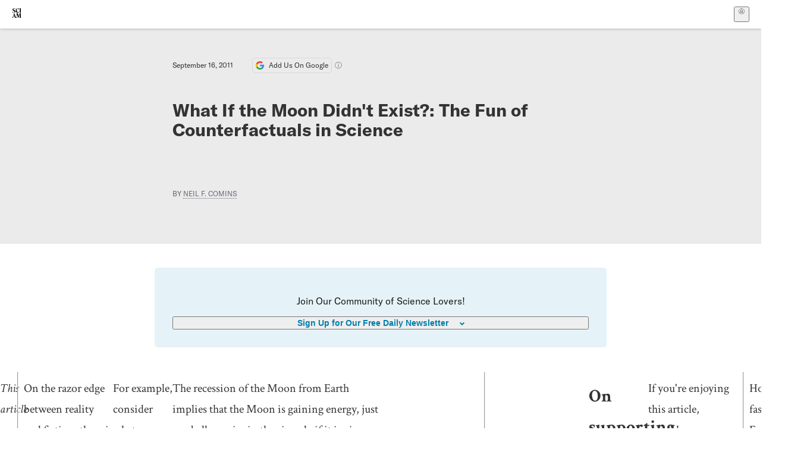

--- FILE ---
content_type: text/html; charset=utf-8
request_url: https://www.scientificamerican.com/blog/guest-blog/what-if-the-moon-didnt-exist-the-fun-of-counterfactuals-in-science/
body_size: 16237
content:
<!doctype html>
<html lang="en">
  <head>
    <meta charset="utf-8" />
    <title>What If the Moon Didn't Exist?: The Fun of Counterfactuals in Science | Scientific American</title>
    <link rel="canonical" href="https://www.scientificamerican.com/blog/guest-blog/what-if-the-moon-didnt-exist-the-fun-of-counterfactuals-in-science/">
    <meta name="theme-color" content="#fff"/>
    <meta property="og:url" content="https://www.scientificamerican.com/blog/guest-blog/what-if-the-moon-didnt-exist-the-fun-of-counterfactuals-in-science/"/>
    <meta property="og:image" content="https://www.scientificamerican.com/static/sciam-mark.jpg"/>
    <meta name="twitter:image" content="https://www.scientificamerican.com/static/sciam-mark.jpg"/>
    <meta name="author" content="Neil F. Comins"/>
    <meta property="og:title" content="What If the Moon Didn't Exist?: The Fun of Counterfactuals in Science"/>
    <meta property="og:site_name" content="Scientific American"/>
    <meta property="og:image:alt" content="Scientific American Logo"/>
    <meta property="og:type" content="article"/>
    <meta name="twitter:title" content="What If the Moon Didn't Exist?: The Fun of Counterfactuals in Science"/>
    <meta name="twitter:image:alt" content="Scientific American Logo"/>
    <meta property="og:locale" content="en_US"/>
    <meta name="twitter:site" content="@sciam"/>
    <meta name="twitter:domain" content="scientificamerican.com"/>
    <meta name="twitter:card" content="summary_large_image"/>
    <script type="application/ld+json">{"@context":"https://schema.org","@type":"NewsArticle","mainEntityOfPage":{"@type":"WebPage","@id":"https://www.scientificamerican.com/blog/guest-blog/what-if-the-moon-didnt-exist-the-fun-of-counterfactuals-in-science/","breadcrumb":{"@type":"BreadcrumbList","itemListElement":[{"@type":"ListItem","position":1,"name":"Evolution","item":"https://www.scientificamerican.com/evolution/"},{"@type":"ListItem","position":2,"name":"What If the Moon Didn't Exist?: The Fun of Counterfactuals in Science","item":"https://www.scientificamerican.com/blog/guest-blog/what-if-the-moon-didnt-exist-the-fun-of-counterfactuals-in-science/"}]}},"headline":"What If the Moon Didn't Exist?: The Fun of Counterfactuals in Science","alternativeHeadline":"What If the Moon Didn't Exist?: The Fun of Counterfactuals in Science","description":"","url":"https://www.scientificamerican.com/blog/guest-blog/what-if-the-moon-didnt-exist-the-fun-of-counterfactuals-in-science/","thumbnailUrl":null,"image":[],"datePublished":"2011-09-16T09:29:00-04:00","dateModified":"2024-02-20T13:56:42.587000+00:00","author":[{"@type":"Person","name":"Neil F. Comins","url":"https://www.scientificamerican.com/author/neil-f-comins/"}],"editor":null,"isAccessibleForFree":false,"publisher":{"@id":"https://www.scientificamerican.com/#publisher","name":"Scientific American"},"copyrightHolder":{"@id":"https://www.scientificamerican.com/#publisher","name":"Scientific American"}}</script>
    <script type="application/ld+json">{"@context":"https://schema.org","@type":"NewsMediaOrganization","@id":"https://www.scientificamerican.com/#publisher","name":"Scientific American","alternateName":"SciAm","legalName":"Scientific American, a Division of Springer Nature America, Inc.","description":"Scientific American is the essential guide to the most awe-inspiring advances in science and technology, explaining how they change our understanding of the world and shape our lives.","foundingDate":"1845-08-28","logo":{"@type":"ImageObject","url":"https://www.scientificamerican.com/static/sciam.svg"},"url":"https://www.scientificamerican.com/","masthead":"https://www.scientificamerican.com/masthead/","sameAs":["https://en.wikipedia.org/wiki/Scientific_American","https://www.wikidata.org/wiki/Q39379","https://www.jstor.org/publisher/sciamerican","https://x.com/sciam","https://www.youtube.com/user/SciAmerican","https://www.tiktok.com/@scientificamerican","https://www.threads.net/@scientific_american","https://www.facebook.com/ScientificAmerican/"],"address":{"@type":"PostalAddress","streetAddress":"1 New York Plaza","addressLocality":"New York","addressRegion":"NY","postalCode":"10004","addressCountry":"US"}}</script>
    <meta name="viewport" content="width=device-width, initial-scale=1.0" />
    <link rel="icon shortcut" href="/static/favicon.ico" />
    <link
      rel="alternate"
      type="application/rss+xml"
      title="RSS"
      href="https://www.scientificamerican.com/platform/syndication/rss/"
    />
    <script data-layer="critical">;performance.mark('app-load-start');((d,ael,dcl,unl,cxl,log,onunl)=>{log('[readyState]',d.readyState);d[ael]('readystatechange',()=>log('[readyState]',d.readyState));d[ael](dcl,()=>log(dcl));d[ael](unl,onunl);window.onload=()=>{d.removeEventListener(unl,onunl);log('windowloaded')};})(document,'addEventListener','DOMContentLoaded','beforeunload','cancelled',(...msg)=>console.log('[dev]',...msg),()=>{window[cxl]=true;log(cxl)});((l,pii) => {if (pii.some(p => l.search.includes(p+"="))) {window.initSearch = l.search;const anon = new URLSearchParams(l.search);pii.forEach(p => anon.delete(p));history.replaceState({}, "", l.pathname + "?" + anon);}
})(location, ["email", "magic_link", "token", "code", "state"]);</script>
    <script type="module" crossorigin src="/static/bundle.BK67io-6.js"></script>
    <link rel="modulepreload" crossorigin href="/static/chunks/preload-helper-MnokBkrb.js">
    <link rel="modulepreload" crossorigin href="/static/chunks/vendor-react-B-Vyd1x7.js">
    <link rel="modulepreload" crossorigin href="/static/chunks/sciam-F0lYLd9n.js">
    <link rel="modulepreload" crossorigin href="/static/chunks/use-auth-Bv0QkuY6.js">
    <link rel="modulepreload" crossorigin href="/static/chunks/datalayer-BUxHYK4X.js">
    <link rel="modulepreload" crossorigin href="/static/chunks/use-user-DgtGmJBQ.js">
    <link rel="modulepreload" crossorigin href="/static/chunks/storage-1WketebU.js">
    <link rel="modulepreload" crossorigin href="/static/chunks/use-chargebee-B3HVPlhv.js">
    <link rel="modulepreload" crossorigin href="/static/chunks/use-plan-B3HE6M6J.js">
    <link rel="modulepreload" crossorigin href="/static/chunks/use-cart-Xi_3pD9A.js">
    <link rel="modulepreload" crossorigin href="/static/chunks/tally-BPkw6UlL.js">
    <link rel="modulepreload" crossorigin href="/static/chunks/use-consent-frcpGqwf.js">
    <link rel="modulepreload" crossorigin href="/static/chunks/use-count-DCxKDE24.js">
    <link rel="modulepreload" crossorigin href="/static/chunks/provider-1zT_Y5lD.js">
    <link rel="modulepreload" crossorigin href="/static/chunks/useOverlay-D-ocqjaO.js">
    <link rel="modulepreload" crossorigin href="/static/chunks/gtm-jFHQ3j6T.js">
    <link rel="stylesheet" crossorigin href="/static/assets/bundle-CqsJjkVt.css">
    
    <link rel="stylesheet" href="/static/assets/ColumnSignup-BgAU8OG1.css">
    <link rel="stylesheet" href="/static/assets/ArticleList-CbosH0t6.css">
    <link rel="stylesheet" href="/static/assets/Header-CRsy5hbB.css">
    <link rel="stylesheet" href="/static/assets/Kicker-BuYKkL60.css">
    <link rel="stylesheet" href="/static/assets/ArticleDisplay-CkAgyHRP.css">
    <link rel="stylesheet" href="/static/assets/SubmitPostModule-B9Sd6hTZ.css">
    <link rel="stylesheet" href="/static/assets/TalkIcon-CYQQg01-.css">
    <link rel="stylesheet" href="/static/assets/Body-Dua_D-CD.css">
    <link rel="stylesheet" href="/static/assets/images--Rm_Dt2j.css">
    <link rel="stylesheet" href="/static/assets/Input-C57946EV.css">
    <link rel="stylesheet" href="/static/assets/DynamicLabelInput-DwXtCBSS.css">
    <link rel="stylesheet" href="/static/assets/index-5Au9tkUb.css">
    <link rel="stylesheet" href="/static/assets/Article-DIE7IuKC.css">
    <link rel="stylesheet" href="/static/assets/C52LWZEX.css">
    <link rel="stylesheet" href="/static/assets/Article-BJfUwIuQ.css">
    <link rel="stylesheet" href="/static/assets/Header-CrA2yIJ8.css">
    <link rel="stylesheet" href="/static/assets/DefaultLayout-DEYi769u.css">
    <link rel="stylesheet" href="/static/assets/article-vaVZbeOi.css">
    <link rel="modulepreload" href="/static/article.DeOcXoo9.js" crossorigin fetchpriority="auto">
    <link rel="preload" href="https://www.googletagmanager.com/gtm.js?id=GTM-5FLM662" as="script" fetchpriority="auto">
    <link rel="preload" href="https://www.scientificamerican.com/sciads/sciads.js" as="script" fetchpriority="auto">
  </head>
  <body>
    <div id="app"><header class="headerContainer-0tiux" role="banner"><a href="#main" id="skipToMain" class="skiptocontent sr-only-focusable sr-only">Skip to main content</a><div class="header-cCAfM flex-8QhDt"><div class="left-uYWbO flex-8QhDt"><a href="/" aria-label="Scientific American" class="logoLink-4-cIk"><span class="sr-only">Scientific American</span><svg width="1em" height="1em" viewBox="0 0 120.79 128.39" fill="currentColor" role="img" aria-label="Scientific American"><path d="M7.98 58.19c2.3 0 5.24 3.18 14.53 3.18 13.66 0 21.75-8.57 21.75-17.86 0-7.86-3.73-12.94-11.43-17.23l-9.37-5.24c-4.05-2.3-7.46-5.32-7.46-9.92 0-4.92 3.73-7.7 9.69-7.7s11.35 4.21 13.02 13.26h1.98V.95h-1.83c-.16 1.43-.87 2.06-1.75 2.06-2.06 0-4.53-2.94-12.62-2.94C13.85.08 5.12 6.51 5.12 16.35c0 7.3 3.26 11.83 9.77 15.56l9.61 5.48c5.48 3.18 7.7 6.19 7.7 10.72 0 5.64-3.18 9.77-10.64 9.77-9.29 0-13.58-5.08-15.32-16.2H4.1V60.5h1.98c.16-1.67.95-2.3 1.91-2.3Zm65.97 3.26c11.11-.03 19.13-8.81 20.4-20.72l-2.22-.64c-2.54 8.26-7.22 12.46-13.97 12.46-12.23 0-16.04-14.93-16.04-27.87 0-15.56 6.11-21.28 14.13-21.28 5.72 0 11.83 5.72 14.45 16.59h2.06V.95h-1.91c-.16 1.27-.87 2.06-2.14 2.06-1.91 0-5.72-3.02-11.83-3.02-14.85 0-28.66 12.07-28.66 32.39 0 17.39 10.96 29.1 25.72 29.06Zm14.53 42.72L76.49 68.84H56.24v1.75c3.33.16 4.76.95 4.76 5.95v42c0 6.03-1.67 8.1-5.32 8.1-2.54 0-4.53-1.91-6.51-6.91L29.11 68.12h-2.7L6.35 119.89c-2.17 5.72-4.3 6.75-6.35 6.75v1.75h18.02v-1.75c-5.8-.24-8.65-2.7-5.8-10.48l2.05-5.4h17.88l3.45 8.97c2.3 5.72.64 6.91-3.73 6.91v1.75h39.62v-1.75c-4.13 0-6.27-1.19-6.27-8.02l.48-42.08 17.07 51.29h2.14l17.63-51.05v43.9c0 5.48-1.75 5.95-5.08 5.95v1.75h23.34v-1.75c-3.33 0-4.76-.48-4.76-5.95V76.54c0-5.56 1.43-5.95 4.76-5.95v-1.75h-19.85l-12.46 35.33Zm-72.88 3.1 7.56-19.85 7.63 19.85H15.6ZM120.79 2.7V.95h-23.1V2.7c3.33 0 4.84.32 4.84 5.95v44.14c0 5.48-1.51 5.95-4.84 5.95v1.75h23.1v-1.75c-3.33 0-4.76-.48-4.76-5.95V8.65c0-5.64 1.43-5.95 4.76-5.95Z"></path></svg></a></div><div class="center-ZN-Wa flex-8QhDt"></div><div class="right-W53pL flex-8QhDt"><button type="button" id="radix-:Rnl:" aria-haspopup="menu" aria-expanded="false" data-state="closed" class="trigger-kKYcM" aria-label="User Menu"><div class="dropdownIconContainer--yKdJ"><svg width="1em" height="1em" viewBox="0 0 472 472" fill="currentColor" role="img" aria-label="User" class="dropdownIcon-lOe-h profileIconImg-p2hpy"><path d="M403 69a235 235 0 0 0-334 0 235 235 0 0 0 0 334 235 235 0 0 0 334 0 235 235 0 0 0 0-334ZM118 412a122 122 0 0 1 237 0 211 211 0 0 1-237 0Zm41-197a77 77 0 1 1 155 0 77 77 0 0 1-155 0Zm216 181c-14-43-48-77-91-92a101 101 0 1 0-96 0c-43 15-77 49-91 92a212 212 0 1 1 278 0Z"></path></svg><div class="dropdownIcon-lOe-h initials-76MAg"><span style="position:relative"></span></div></div></button></div></div></header><main class="main-kSL-E"><article class="article-2blix"><div class="article__header-mGlmH article__header__reduce_padding_bottom-0Zqdu"><div class="article_date_and_read_time-hPdNV"><p class="article_pub_date-zPFpJ">September 16, 2011</p><a href="https://www.google.com/preferences/source?q=scientificamerican.com" target="_blank" class="google_cta-CuF5m"><img src="[data-uri]" alt="Google Logo"/> <span class="google_cta_text-ykyUj"><span class="google_cta_text_desktop-wtvUj">Add Us On Google</span><span class="google_cta_text_mobile-jmni9">Add SciAm</span></span></a><span class="google_cta_icon-pdHW3"></span></div><h1 data-testid="article-title" class="article_hed-lWOBk"><p>What If the Moon Didn't Exist?: The Fun of Counterfactuals in Science</p></h1><div class="article_dek-vct0y"><p></p></div><p class="article_authors-ZdsD4">By <a class="article_authors__link--hwBj" href="/author/neil-f-comins/">Neil F. Comins</a> </p><div class="article_eyebrows-GlOrN"><div><div class="eyebrows_container-X6CAt eyebrows_container__margin_top-FTfjH"></div></div></div></div><div class="columnSignup-z-cUZ"><div class="form-L7kwP"><p class="columnSignup__hdr__text-t9bbZ">Join Our Community of Science Lovers!</p><button class=""><span class="columnDropdownTxt-TCA3U">Sign Up for Our Free Daily Newsletter</span></button><form class="columnDropdownWrap-jZZ6r"><div class="inputContainer-B5NN3"><span class="input-SZ4ZB"><input required="" class="inputField-cL40E" id="email-:R8p:" type="email" name="email" value=""/><label for="email-:R8p:" class="inputLabel-vm-5Q"><span class="inputLabelContent-Wqagf">Enter your email</span></label></span></div><div class="inputContainer-B5NN3"><label for="consent-:R8p:" class="checkboxLabel-y21Oh"><input id="consent-:R8p:" class="input-xOn-Z input-PGdSP checkbox-Ka-vK" type="checkbox" name="consent" required=""/><span>I agree my information will be processed in accordance with the Scientific American and Springer Nature Limited <a href="/page/privacy-policy/">Privacy Policy</a>. <!-- -->We leverage third party services to both verify and deliver email. By providing your email address, you also consent to having the email address shared with third parties for those purposes.</span></label></div><button class="button-7JMz8" type="submit">Sign Up</button></form></div></div><div class="body-n0vxv prose-mhScE prose-MpLPk article__body-JuzOb"><p><em>This article was published in Scientific American’s former blog network and reflects the views of the author, not necessarily those of Scientific American</em></p><hr/><p class="" data-block="sciam/paragraph">On the razor edge between reality and fiction, there is a realm in which worlds we have never seen could, indeed might, exist. I first became interested in these worlds in 1990, when my older son, James, was 5 and inundating my wife and me with "What if?" questions (for more details, see <a href="http://www.astrosociety.org/education/publications/tnl/33/33.html">here</a>). As an intellectual exercise, creating those worlds has been especially satisfying for me, second only to making actual scientific discoveries. Both require that I apply and expand the known models of nature, without violating them. The consequences of creating "what if?" worlds, as you can see in my books <i>What if the Earth had Two Moons?</i> and <i><i>What if the Moon Didn&rsquo;t Exist?</i></i> are very different planets from Earth as we know it today. What was equally satisfying for me was that creating alternative worlds also gave fascinating insights into the properties of Earth as it is today.</p><p class="" data-block="sciam/paragraph">For example, consider what we can learn about Earth by asking what our planet would be like if the Moon had never formed. To understand the consequences of changing the cosmos, I began by considering Earth as it has actually been transformed by the presence of the Moon over the past 4.5 billion years. As Sir George Darwin deduced back in 1897, the Moon is spiraling away from Earth under the influence of the ocean tides that the Moon creates here. The fact that the Moon is moving away from us has been proven over the decades since 1969 when Apollo 11 astronauts left a reflector array on the Moon. By sending laser beams from Earth to the Moon and timing their round trips, astronomers have determined that the Moon is spiraling away from Earth at a rate of about 3.82 cm (1.5 in) per year. This means, of course, that the Earth and Moon were closer together in the past.</p><p class="" data-block="sciam/paragraph">The recession of the Moon from Earth implies that the Moon is gaining energy, just as a ball can rise in the air only if it is given energy by being thrown upward. That energy given to the Moon comes from Earth, namely from our planet&rsquo;s rotation &ndash; we are spinning more slowly today than we were when Earth first formed. Earth loses energy because the Moon creates tides on our rapidly spinning planet. These tides are not in a straight line between the centers of the two worlds. Rather, the high tide closest to the Moon is pulled ahead of the Moon by Earth&rsquo;s rapid rotation. In turn, the water in that high tide gravitationally pulls the Moon in the direction of the Moon&rsquo;s orbit, giving the Moon energy (like you would give a ball hanging on a string energy if you held the string and spun around). As a result the Moon (and the ball on the string) spiral outward. Earth, in turn, slows down because of friction between the water in the high tides and the body of Earth.</p><hr/><h2>On supporting science journalism</h2><p>If you&#x27;re enjoying this article, consider supporting our award-winning journalism by<!-- --> <a href="/getsciam/">subscribing</a>. By purchasing a subscription you are helping to ensure the future of impactful stories about the discoveries and ideas shaping our world today.</p><hr/><p class="" data-block="sciam/paragraph">How fast Earth was originally spinning depends on how close Earth and Moon were when the Moon formed, a distance that is not yet known. The first "aha" moment for me in going through this argument came when I took reasonable assumptions for the Moon&rsquo;s original distance and, using the conservation of angular momentum, calculated plausible spin rates for the young Earth. The length of the day was originally between 5 and 10 hours. Work done by Jihad Touma and Jack Wisdom (Figure 1, in a paper published after <i>What if the Moon Didn&rsquo;t Exist?</i>) suggest a 5-hour day.</p><p class="" data-block="sciam/paragraph">As an example of how much care one must use in creating alternative, scientifically plausible, worlds, let&rsquo;s continue on with the scenario of there never having been a Moon. If it had never existed, then the tidal force from the Moon that slowed our Earth would not have occurred and Earth&rsquo;s rotation rate would not have slowed due to a lunar tidal effect. Are there any other sources of tides on Earth that would have slowed it down? The answer is yes: the Sun and the planets, especially Jupiter, create tides here. But would they alone slow Earth&rsquo;s rotation significantly? The tides from all the bodies except the Sun are negligible for our purposes. The Sun creates about 1/3 of the tides on Earth today, so it might seem that Earth would have slowed down 1/3 as much as it did in real life with the Moon in play. This is not correct. The vast majority of the rotational energy lost by Earth came when the Moon was young and very close to Earth. This realization led to the second "aha" moment about Earth as it is that I felt while creating a Moonless Earth. If the Moon was originally 10 times closer than it is today, the equations reveal that tides on Earth back then were 1000 times higher than they are today! (Tides vary inversely as the third power of the distance between the worlds.) Therefore, when they were young, the Moon would have been spiraling away and Earth would have been slowing down <i>much</i> faster than they are today. Taking this into account, tides created by the Sun on Earth without the Moon over the past 4.6 billion years would cause Earth to now be rotating with somewhere between a 7 and 12 hour day.</p><p class="" data-block="sciam/paragraph">Two takeaway insights for me about our world as it really is, gotten from asking "<i>What if the Moon Didn&rsquo;t Exist?</i>", are that Earth was initially rotating somewhere between 2&frac12; to 4 times faster than it is today and that the tides were once between a few hundred and a thousand times higher than they are now. These facts then provide insight into the evolution of life on our Earth, as I discussed in What if the Moon Didn&rsquo;t Exist.</p><p class="" data-block="sciam/paragraph">As noted above, every new world I have created provides deeper understanding of our present world: I gained insights into the relative simplicity of our present tidal cycle from <i>What if the Earth had Two Moons?</i> and into the complexity of biological clocks from What if the Earth were a Moon? (both in the book <a href="http://www.amazon.com/What-Earth-Had-Two-Moons/dp/0312673353/"><i>What if the Earth had Two Moons?</i></a>). "What if?" gives us important insights into "What is."</p></div><footer class="footer-UXCH4"><div class="divide-w1-w1"><div class="rights-tb72h"></div></div><div class="divide-w1-w1"></div><div class="divide-w1-w1"><div class="subdivide-eq67o"><div class="bio-0RV1k"><p><a class="bioLink-vdOHW" href="/author/neil-f-comins/">Neil F. Comins</a> has published research on general relativity, optical and radio astronomy, computer simulations of galaxies, and astronomy education. He is the author of 15 trade and textbooks and, more impressively, is a cartoon character in Japan. The profile photo of Neil F. Comins was taken at Mitsubishi Pavillion, World Expo Aichi, Japan, 2005. The pavillion was based entirely on his book, "What if the Moon Didn't Exist?"</p></div><a href="/author/neil-f-comins/">More by <span>Neil F. Comins</span></a></div></div><div class="divide-w1-w1"></div></footer><section class="subscriptionPleaContainer-D09dM"><h2 class="subscriptionPleaHeading-DMY4w">It’s Time to Stand Up for Science</h2><p class="subscriptionPleaText--StZo">If you enjoyed this article, I’d like to ask for your support.<!-- --> <span class="subscriptionPleaItalicFont-i0VVV">Scientific American</span> has served as an advocate for science and industry for 180 years, and right now may be the most critical moment in that two-century history.</p><p class="subscriptionPleaText--StZo">I’ve been a <span class="subscriptionPleaItalicFont-i0VVV">Scientific American</span> <!-- -->subscriber since I was 12 years old, and it helped shape the way I look at the world.<!-- --> <span class="subscriptionPleaItalicFont-i0VVV">SciAm </span>always educates and delights me, and inspires a sense of awe for our vast, beautiful universe. I hope it does that for you, too.</p><p class="subscriptionPleaText--StZo">If you<!-- --> <a class="subscriptionPleaLink-FiqVM subscriptionPleaBoldFont-nQHHb" href="/getsciam/">subscribe to<!-- --> <span class="subscriptionPleaItalicFont-i0VVV">Scientific American</span></a>, you help ensure that our coverage is centered on meaningful research and discovery; that we have the resources to report on the decisions that threaten labs across the U.S.; and that we support both budding and working scientists at a time when the value of science itself too often goes unrecognized.</p><p class="subscriptionPleaText--StZo">In return, you get essential news,<!-- --> <a class="subscriptionPleaLink-FiqVM subscriptionPleaBoldFont-nQHHb" href="/podcasts/">captivating podcasts</a>, brilliant infographics,<!-- --> <a class="subscriptionPleaLink-FiqVM subscriptionPleaBoldFont-nQHHb" href="/newsletters/">can&#x27;t-miss newsletters</a>, must-watch videos,<!-- --> <a class="subscriptionPleaLink-FiqVM subscriptionPleaBoldFont-nQHHb" href="/games/">challenging games</a>, and the science world&#x27;s best writing and reporting. You can even<!-- --> <a class="subscriptionPleaLink-FiqVM subscriptionPleaBoldFont-nQHHb" href="/getsciam/gift/">gift someone a subscription</a>.</p><p class="subscriptionPleaText--StZo">There has never been a more important time for us to stand up and show why science matters. I hope you’ll support us in that mission.</p><div class="subscriptionPleaFooter-yeZXF"><img class="subscriptionPleaEditorImg-d-tfq" src="/static/assets/davidEwalt-DfgtbvSa.png" alt=""/><div class="subscriptionPleaEditorSignature-3B8KR"><p>Thank you,</p><p><span class="subscriptionPleaBoldFont-nQHHb">David M. Ewalt,<!-- --> </span><span>Editor in Chief, </span><span class="subscriptionPleaItalicFont-i0VVV">Scientific American</span></p></div><a href="/getsciam/?utm_source=site&amp;utm_medium=display&amp;utm_term=eic_stand_up_for_science" class="subscribePleaBtn-75XXf baseBtn-ZNLef darkGrayBtn-p1Ce6">Subscribe</a></div></section><div class="breakoutContainer-UppO6"><gpt-ad class="ad-Xtmn1" unitpath="injector" style="--margin:0.25rem 0 1.25rem" id-format="gpt-unit-{}" sizes-from-0="320x450,300x250,300x50,320x50,fluid" sizes-from-745="320x450,728x90,300x250,fluid" sizes-from-1000="970x350,970x250,970x90,728x90,300x250,fluid" targeting-pos="article-footer"></gpt-ad></div></article></main><div role="complementary" class="footerSubscribe-QtEdJ"><div class="footerFlexContainer-VhvVp footerContainer-d7pL1"><div class="footerLinks-NdlYP"><p class="footerText-Qzk9H">Subscribe to <i>Scientific American</i> to learn and share the most exciting discoveries, innovations and ideas shaping our world today.</p><a class="footerLink-TJEe5" href="/getsciam/">Subscription Plans</a><a class="footerLink-TJEe5" href="/getsciam/gift/">Give a Gift Subscription</a></div></div></div><footer class="footer-0q8By"><div class="grid-ooCFg footerContainer-d7pL1"><div><ul><li class="footerSmallLink-iIemO"><b>Explore SciAm</b></li><li><a class="footerSmallLink-iIemO" href="/latest-issue/">Latest Issue</a></li><li><a class="footerSmallLink-iIemO" href="/">News</a></li><li><a class="footerSmallLink-iIemO" href="/opinion/">Opinion</a></li><li><a class="footerSmallLink-iIemO" href="/newsletters/">Newsletters</a></li><li><a class="footerSmallLink-iIemO" href="/podcasts/">Podcasts</a></li><li><a class="footerSmallLink-iIemO" href="/games/">Games</a></li><li><a class="footerSmallLink-iIemO" href="/travel/">Travel</a></li></ul></div><div><ul class="footer-links"><li class="footerSmallLink-iIemO footerLinkHeader-tJbSC"><b>Company</b></li><li><a class="footerSmallLink-iIemO" href="/page/about-scientific-american/">About</a></li><li><a class="footerSmallLink-iIemO" href="/pressroom/">Press Room</a></li><li><a class="footerSmallLink-iIemO" href="/page/frequently-asked-questions/subscriptions-products/">FAQs</a></li><li><a class="footerSmallLink-iIemO" href="/page/contact-us/customer-service/">Contact Us</a></li><li><a class="footerSmallLink-iIemO" href="/standards-and-ethics/">Standards &amp; Ethics</a></li><li><a class="footerSmallLink-iIemO" href="/page/international/">International Editions</a></li><li><a class="footerSmallLink-iIemO" href="/mediakit/">Advertise</a></li></ul></div><div><ul class="footer-links"><li class="footerSmallLink-iIemO footerLinkHeader-tJbSC"><b>More</b></li><li><a class="footerSmallLink-iIemO" href="/accessibility-statement/">Accessibility</a></li><li><a class="footerSmallLink-iIemO" href="/page/terms-of-use/">Terms of Use</a></li><li><a class="footerSmallLink-iIemO" href="/page/privacy-policy/">Privacy Policy</a></li><li><a class="footerSmallLink-iIemO" href="/page/us-state-privacy-rights/">US State Privacy Rights</a></li><li><a class="footerSmallLink-iIemO" href="#" data-cc-action="preferences">Use of cookies/Do not sell my data</a></li><li><a class="footerSmallLink-iIemO" href="/page/return-refund-policy/">Return &amp; Refund Policy</a></li></ul></div></div><div class="footerContainer-d7pL1"><div class="footerCopyright-PXhIs"><p>Scientific American is part of Springer Nature, which owns or has commercial relations with thousands of scientific publications (many of them can be found at www.springernature.com/us). Scientific American maintains a strict policy of editorial independence in reporting developments in science to our readers.</p><p>© 2025 SCIENTIFIC AMERICAN, A DIVISION OF SPRINGER NATURE AMERICA, INC.<br/>ALL RIGHTS RESERVED.</p></div><p class="footerSocialMedia-JNmzI"><span class="footerLogo-4M9Sa"><svg width="75px" height="75px" viewBox="0 0 120.79 128.39" fill="currentColor" role="img" aria-label="Scientific American"><path d="M7.98 58.19c2.3 0 5.24 3.18 14.53 3.18 13.66 0 21.75-8.57 21.75-17.86 0-7.86-3.73-12.94-11.43-17.23l-9.37-5.24c-4.05-2.3-7.46-5.32-7.46-9.92 0-4.92 3.73-7.7 9.69-7.7s11.35 4.21 13.02 13.26h1.98V.95h-1.83c-.16 1.43-.87 2.06-1.75 2.06-2.06 0-4.53-2.94-12.62-2.94C13.85.08 5.12 6.51 5.12 16.35c0 7.3 3.26 11.83 9.77 15.56l9.61 5.48c5.48 3.18 7.7 6.19 7.7 10.72 0 5.64-3.18 9.77-10.64 9.77-9.29 0-13.58-5.08-15.32-16.2H4.1V60.5h1.98c.16-1.67.95-2.3 1.91-2.3Zm65.97 3.26c11.11-.03 19.13-8.81 20.4-20.72l-2.22-.64c-2.54 8.26-7.22 12.46-13.97 12.46-12.23 0-16.04-14.93-16.04-27.87 0-15.56 6.11-21.28 14.13-21.28 5.72 0 11.83 5.72 14.45 16.59h2.06V.95h-1.91c-.16 1.27-.87 2.06-2.14 2.06-1.91 0-5.72-3.02-11.83-3.02-14.85 0-28.66 12.07-28.66 32.39 0 17.39 10.96 29.1 25.72 29.06Zm14.53 42.72L76.49 68.84H56.24v1.75c3.33.16 4.76.95 4.76 5.95v42c0 6.03-1.67 8.1-5.32 8.1-2.54 0-4.53-1.91-6.51-6.91L29.11 68.12h-2.7L6.35 119.89c-2.17 5.72-4.3 6.75-6.35 6.75v1.75h18.02v-1.75c-5.8-.24-8.65-2.7-5.8-10.48l2.05-5.4h17.88l3.45 8.97c2.3 5.72.64 6.91-3.73 6.91v1.75h39.62v-1.75c-4.13 0-6.27-1.19-6.27-8.02l.48-42.08 17.07 51.29h2.14l17.63-51.05v43.9c0 5.48-1.75 5.95-5.08 5.95v1.75h23.34v-1.75c-3.33 0-4.76-.48-4.76-5.95V76.54c0-5.56 1.43-5.95 4.76-5.95v-1.75h-19.85l-12.46 35.33Zm-72.88 3.1 7.56-19.85 7.63 19.85H15.6ZM120.79 2.7V.95h-23.1V2.7c3.33 0 4.84.32 4.84 5.95v44.14c0 5.48-1.51 5.95-4.84 5.95v1.75h23.1v-1.75c-3.33 0-4.76-.48-4.76-5.95V8.65c0-5.64 1.43-5.95 4.76-5.95Z"></path></svg></span><a href="https://www.facebook.com/ScientificAmerican" target="_blank" alt="Facebook link" title="Facebook"><svg class="footerSocialIcon-jED2v" xmlns="http://www.w3.org/2000/svg" viewBox="0 0 320 512"><path d="M279.14 288l14.22-92.66h-88.91v-60.13c0-25.35 12.42-50.06 52.24-50.06h40.42V6.26S260.43 0 225.36 0c-73.22 0-121.08 44.38-121.08 124.72v70.62H22.89V288h81.39v224h100.17V288z"></path></svg></a><a href="https://www.instagram.com/scientific_american/?hl=en" target="_blank" alt="Instagram link" title="Instagram"><svg class="footerSocialIcon-jED2v" xmlns="http://www.w3.org/2000/svg" viewBox="0 0 448 512"><path d="M224.1 141c-63.6 0-114.9 51.3-114.9 114.9s51.3 114.9 114.9 114.9S339 319.5 339 255.9 287.7 141 224.1 141zm0 189.6c-41.1 0-74.7-33.5-74.7-74.7s33.5-74.7 74.7-74.7 74.7 33.5 74.7 74.7-33.6 74.7-74.7 74.7zm146.4-194.3c0 14.9-12 26.8-26.8 26.8-14.9 0-26.8-12-26.8-26.8s12-26.8 26.8-26.8 26.8 12 26.8 26.8zm76.1 27.2c-1.7-35.9-9.9-67.7-36.2-93.9-26.2-26.2-58-34.4-93.9-36.2-37-2.1-147.9-2.1-184.9 0-35.8 1.7-67.6 9.9-93.9 36.1s-34.4 58-36.2 93.9c-2.1 37-2.1 147.9 0 184.9 1.7 35.9 9.9 67.7 36.2 93.9s58 34.4 93.9 36.2c37 2.1 147.9 2.1 184.9 0 35.9-1.7 67.7-9.9 93.9-36.2 26.2-26.2 34.4-58 36.2-93.9 2.1-37 2.1-147.8 0-184.8zM398.8 388c-7.8 19.6-22.9 34.7-42.6 42.6-29.5 11.7-99.5 9-132.1 9s-102.7 2.6-132.1-9c-19.6-7.8-34.7-22.9-42.6-42.6-11.7-29.5-9-99.5-9-132.1s-2.6-102.7 9-132.1c7.8-19.6 22.9-34.7 42.6-42.6 29.5-11.7 99.5-9 132.1-9s102.7-2.6 132.1 9c19.6 7.8 34.7 22.9 42.6 42.6 11.7 29.5 9 99.5 9 132.1s2.7 102.7-9 132.1z"></path></svg></a><a href="https://www.linkedin.com/company/scientific-american" target="_blank" alt="LinkedIn link" title="LinkedIn"><svg class="footerSocialIcon-jED2v" xmlns="http://www.w3.org/2000/svg" viewBox="0 0 24 24"><path d="M22.23 0H1.77C.8 0 0 .77 0 1.72v20.56C0 23.23.8 24 1.77 24h20.46c.98 0 1.77-.77 1.77-1.72V1.72C24 .77 23.2 0 22.23 0zM7.27 20.1H3.65V9.24h3.62V20.1zM5.47 7.76h-.03c-1.22 0-2-.83-2-1.87 0-1.06.8-1.87 2.05-1.87 1.24 0 2 .8 2.02 1.87 0 1.04-.78 1.87-2.05 1.87zM20.34 20.1h-3.63v-5.8c0-1.45-.52-2.45-1.83-2.45-1 0-1.6.67-1.87 1.32-.1.23-.11.55-.11.88v6.05H9.28s.05-9.82 0-10.84h3.63v1.54a3.6 3.6 0 0 1 3.26-1.8c2.39 0 4.18 1.56 4.18 4.89v6.21z"></path></svg></a><a href="https://www.tiktok.com/@scientificamerican" target="_blank" alt="TikTok link" title="TikTok"><svg class="footerSocialIcon-jED2v" xmlns="http://www.w3.org/2000/svg" viewBox="0 0 24 24"><path d="M22.5 9.84202C20.4357 9.84696 18.4221 9.20321 16.7435 8.00171V16.3813C16.7429 17.9333 16.2685 19.4482 15.3838 20.7233C14.499 21.9984 13.246 22.973 11.7923 23.5168C10.3387 24.0606 8.75362 24.1477 7.24914 23.7664C5.74466 23.3851 4.39245 22.5536 3.37333 21.383C2.3542 20.2125 1.71674 18.7587 1.54617 17.2161C1.3756 15.6735 1.68007 14.1156 2.41884 12.7507C3.15762 11.3858 4.2955 10.279 5.68034 9.57823C7.06517 8.87746 8.63095 8.61616 10.1683 8.82927V13.0439C9.4648 12.8227 8.70938 12.8293 8.0099 13.063C7.31041 13.2966 6.70265 13.7453 6.2734 14.345C5.84415 14.9446 5.61536 15.6646 5.6197 16.402C5.62404 17.1395 5.8613 17.8567 6.29759 18.4512C6.73387 19.0458 7.34688 19.4873 8.04906 19.7127C8.75125 19.9381 9.5067 19.9359 10.2075 19.7063C10.9084 19.4768 11.5188 19.0316 11.9515 18.4345C12.3843 17.8374 12.6173 17.1188 12.6173 16.3813V0H16.7435C16.7406 0.348435 16.7698 0.696395 16.8307 1.03948V1.03948C16.9741 1.80537 17.2722 2.53396 17.7068 3.18068C18.1415 3.8274 18.7035 4.37867 19.3585 4.80075C20.2903 5.41688 21.3829 5.74528 22.5 5.74505V9.84202Z"></path></svg></a><a href="https://www.youtube.com/user/SciAmerican" target="_blank" alt="YouTube link" title="YouTube"><svg class="footerSocialIcon-jED2v" xmlns="http://www.w3.org/2000/svg" viewBox="0 0 576 512"><path d="M549.655 124.083c-6.281-23.65-24.787-42.276-48.284-48.597C458.781 64 288 64 288 64S117.22 64 74.629 75.486c-23.497 6.322-42.003 24.947-48.284 48.597-11.412 42.867-11.412 132.305-11.412 132.305s0 89.438 11.412 132.305c6.281 23.65 24.787 41.5 48.284 47.821C117.22 448 288 448 288 448s170.78 0 213.371-11.486c23.497-6.321 42.003-24.171 48.284-47.821 11.412-42.867 11.412-132.305 11.412-132.305s0-89.438-11.412-132.305zm-317.51 213.508V175.185l142.739 81.205-142.739 81.201z"></path></svg></a><a href="https://www.reddit.com/r/ScientificAmerican/" target="_blank" alt="Reddit link" title="Reddit"><svg class="footerSocialIcon-jED2v" xmlns="http://www.w3.org/2000/svg" viewBox="0 0 24 24"><path d="M20,7c-0.724,0-1.43,0.2-2.048,0.573c-1.423-0.844-3.102-1.347-4.856-1.503c0.505-1.1,1.289-1.571,2.047-1.769	C15.479,5.287,16.401,6,17.5,6C18.881,6,20,4.881,20,3.5C20,2.119,18.881,1,17.5,1c-1.133,0-2.079,0.759-2.386,1.792	c-2.125,0.429-3.147,1.84-3.62,3.241C9.527,6.113,7.63,6.636,6.048,7.573C5.43,7.2,4.724,7,4,7c-2.206,0-4,1.794-4,4	c0,1.443,0.787,2.758,2.017,3.461C2.315,18.658,6.679,22,12,22s9.685-3.342,9.983-7.539C23.213,13.758,24,12.443,24,11	C24,8.794,22.206,7,20,7z M5.628,12.997C5.628,11.951,6.646,11,7.449,11c1.046,0,1.611,0.894,1.611,1.997	c0,1.868-0.768,1.997-1.716,1.997C6.094,14.994,5.628,14.355,5.628,12.997z M12,18.891c-2.018,0-3.654-1.711-3.654-2.514	c0-0.444,1.636-0.393,3.654-0.393s3.654-0.069,3.654,0.393C15.654,17.18,14.018,18.891,12,18.891z M16.656,14.994	c-0.948,0-1.716-0.129-1.716-1.997c0-1.103,0.565-1.997,1.611-1.997c0.803,0,1.821,0.951,1.821,1.997	C18.372,14.355,17.906,14.994,16.656,14.994z"></path></svg></a></p></div></footer></div>
    <script id="__ENV__">globalThis.import_meta_env=JSON.parse(`{"PUBLIC_AUTH0_APP":"prod","PUBLIC_CHARGEBEE_APP":"prod","SENTRY_RELEASE":"26f6e3bfc11fa64272cf7478ecd4c1d7e631e017","PUBLIC_SA_API_HOST":"https://www.scientificamerican.com","PUBLIC_CHECKOUTS":"next","PUBLIC_GIFTS":"1","PUBLIC_DISCUSSIONS":"1","PUBLIC_PAYWALLS":"1","SENTRY_ENVIRONMENT":"production","PUBLIC_SCIADS":"https://www.scientificamerican.com/sciads/sciads.js"}`)</script>
    <script id="__DATA__">window.__DATA__=JSON.parse(`{"initialData":{"article":{"id":1257190,"contentful_id":"1UsD4kSccPDD6eZBza1cmL","mura_id":"11EB63F1-9BB5-47B3-9C0FC8315990C794","mura_contentid":"72772C8E-E39D-7AC5-27140E29CC4B33D0","title":"What If the Moon Didn't Exist?: The Fun of Counterfactuals in Science","display_title":"<p>What If the Moon Didn't Exist?: The Fun of Counterfactuals in Science</p>","share_title":null,"display_category":"Evolution","display_category_slug":"evolution","display_date":null,"slug":"what-if-the-moon-didnt-exist-the-fun-of-counterfactuals-in-science","summary":"<p></p>","blurb":"<p>On the razor edge between reality and fiction, there is a realm in which worlds we have never seen could, indeed might, exist. I first became interested in these worlds in 1990, when my older son, James, was 5 and inundating my wife and me with \\"What if?\\" questions (for more details, see here). As an intellectual exercise, creating those worlds has been especially satisfying for me, second only to making actual scientific discoveries. Both require that I apply and expand the known models of nature, without violating them. The consequences of creating \\"what if?\\" worlds, as you can see in my books <i>What if the Earth had Two Moons?</i> and <i><i>What if the Moon Didn’t Exist?</i></i> are very different planets from Earth as we know it today. What was equally satisfying for me was that creating alternative worlds also gave fascinating insights into the properties of Earth as it is today.</p>","why_box":"","content":[{"tag":"p","type":"paragraph","attributes":{},"content":"On the razor edge between reality and fiction, there is a realm in which worlds we have never seen could, indeed might, exist. I first became interested in these worlds in 1990, when my older son, James, was 5 and inundating my wife and me with \\"What if?\\" questions (for more details, see <a href=\\"http://www.astrosociety.org/education/publications/tnl/33/33.html\\">here</a>). As an intellectual exercise, creating those worlds has been especially satisfying for me, second only to making actual scientific discoveries. Both require that I apply and expand the known models of nature, without violating them. The consequences of creating \\"what if?\\" worlds, as you can see in my books <i>What if the Earth had Two Moons?</i> and <i><i>What if the Moon Didn&rsquo;t Exist?</i></i> are very different planets from Earth as we know it today. What was equally satisfying for me was that creating alternative worlds also gave fascinating insights into the properties of Earth as it is today."},{"tag":"p","type":"paragraph","attributes":{},"content":"For example, consider what we can learn about Earth by asking what our planet would be like if the Moon had never formed. To understand the consequences of changing the cosmos, I began by considering Earth as it has actually been transformed by the presence of the Moon over the past 4.5 billion years. As Sir George Darwin deduced back in 1897, the Moon is spiraling away from Earth under the influence of the ocean tides that the Moon creates here. The fact that the Moon is moving away from us has been proven over the decades since 1969 when Apollo 11 astronauts left a reflector array on the Moon. By sending laser beams from Earth to the Moon and timing their round trips, astronomers have determined that the Moon is spiraling away from Earth at a rate of about 3.82 cm (1.5 in) per year. This means, of course, that the Earth and Moon were closer together in the past."},{"tag":"p","type":"paragraph","attributes":{},"content":"The recession of the Moon from Earth implies that the Moon is gaining energy, just as a ball can rise in the air only if it is given energy by being thrown upward. That energy given to the Moon comes from Earth, namely from our planet&rsquo;s rotation &ndash; we are spinning more slowly today than we were when Earth first formed. Earth loses energy because the Moon creates tides on our rapidly spinning planet. These tides are not in a straight line between the centers of the two worlds. Rather, the high tide closest to the Moon is pulled ahead of the Moon by Earth&rsquo;s rapid rotation. In turn, the water in that high tide gravitationally pulls the Moon in the direction of the Moon&rsquo;s orbit, giving the Moon energy (like you would give a ball hanging on a string energy if you held the string and spun around). As a result the Moon (and the ball on the string) spiral outward. Earth, in turn, slows down because of friction between the water in the high tides and the body of Earth."},{"tag":"p","type":"paragraph","attributes":{},"content":"How fast Earth was originally spinning depends on how close Earth and Moon were when the Moon formed, a distance that is not yet known. The first \\"aha\\" moment for me in going through this argument came when I took reasonable assumptions for the Moon&rsquo;s original distance and, using the conservation of angular momentum, calculated plausible spin rates for the young Earth. The length of the day was originally between 5 and 10 hours. Work done by Jihad Touma and Jack Wisdom (Figure 1, in a paper published after <i>What if the Moon Didn&rsquo;t Exist?</i>) suggest a 5-hour day."},{"tag":"p","type":"paragraph","attributes":{},"content":"As an example of how much care one must use in creating alternative, scientifically plausible, worlds, let&rsquo;s continue on with the scenario of there never having been a Moon. If it had never existed, then the tidal force from the Moon that slowed our Earth would not have occurred and Earth&rsquo;s rotation rate would not have slowed due to a lunar tidal effect. Are there any other sources of tides on Earth that would have slowed it down? The answer is yes: the Sun and the planets, especially Jupiter, create tides here. But would they alone slow Earth&rsquo;s rotation significantly? The tides from all the bodies except the Sun are negligible for our purposes. The Sun creates about 1/3 of the tides on Earth today, so it might seem that Earth would have slowed down 1/3 as much as it did in real life with the Moon in play. This is not correct. The vast majority of the rotational energy lost by Earth came when the Moon was young and very close to Earth. This realization led to the second \\"aha\\" moment about Earth as it is that I felt while creating a Moonless Earth. If the Moon was originally 10 times closer than it is today, the equations reveal that tides on Earth back then were 1000 times higher than they are today! (Tides vary inversely as the third power of the distance between the worlds.) Therefore, when they were young, the Moon would have been spiraling away and Earth would have been slowing down <i>much</i> faster than they are today. Taking this into account, tides created by the Sun on Earth without the Moon over the past 4.6 billion years would cause Earth to now be rotating with somewhere between a 7 and 12 hour day."},{"tag":"p","type":"paragraph","attributes":{},"content":"Two takeaway insights for me about our world as it really is, gotten from asking \\"<i>What if the Moon Didn&rsquo;t Exist?</i>\\", are that Earth was initially rotating somewhere between 2&frac12; to 4 times faster than it is today and that the tides were once between a few hundred and a thousand times higher than they are now. These facts then provide insight into the evolution of life on our Earth, as I discussed in What if the Moon Didn&rsquo;t Exist."},{"tag":"p","type":"paragraph","attributes":{},"content":"As noted above, every new world I have created provides deeper understanding of our present world: I gained insights into the relative simplicity of our present tidal cycle from <i>What if the Earth had Two Moons?</i> and into the complexity of biological clocks from What if the Earth were a Moon? (both in the book <a href=\\"http://www.amazon.com/What-Earth-Had-Two-Moons/dp/0312673353/\\"><i>What if the Earth had Two Moons?</i></a>). \\"What if?\\" gives us important insights into \\"What is.\\""}],"authors":[{"mura_id":"A790D33E-B875-4CE5-80E969068A14D86E","url":"/author/neil-f-comins/","contentful_id":"55hDsiiC1SuXWwpmpDX3Cy","name":"Neil F. Comins","slug":"neil-f-comins","biography":"<p>Neil F. Comins has published research on general relativity, optical and radio astronomy, computer simulations of galaxies, and astronomy education. He is the author of 15 trade and textbooks and, more impressively, is a cartoon character in Japan. The profile photo of Neil F. Comins was taken at Mitsubishi Pavillion, World Expo Aichi, Japan, 2005. The pavillion was based entirely on his book, \\"What if the Moon Didn't Exist?\\"</p>","short_biography":null,"picture_file":null,"category":null,"contacts":[{"type":"site","value":"http://www.physics.umaine.edu/bios/faculty/Comins.htm"},{"type":"x","value":"@ncomins"}]}],"editors":[],"image_url":null,"image_width":null,"image_height":null,"image_alt_text":null,"image_caption":null,"image_long_description":null,"image_credits":null,"image_desktop_url":null,"image_desktop_width":null,"image_desktop_height":null,"image_block_syndication":false,"release_date":"2011-09-16T09:29:00-04:00","date_published":"2011-09-16T09:29:00-04:00","primary_category":null,"primary_category_slug":null,"subcategory":"Evolution","subcategory_slug":"evolution","subtype":"news","column":null,"digital_column":null,"digital_column_slug":null,"digital_column_url":null,"digital_column_frequency":null,"digital_column_description":null,"digital_column_newsletter_id":null,"digital_column_newsletter_name":null,"digital_column_signup_cta":null,"digital_column_email_subject":null,"collection_slug":null,"collection_name":null,"partner_title":null,"partner_url":null,"partner_end_note":null,"article_doi":null,"categories":["Evolution","Health","Mind & Brain","Space & Physics","Technology","The Sciences"],"contains_media":null,"is_partner":false,"is_resalable":false,"is_syndicated":true,"is_opinion":false,"is_sensitive":null,"journal_issue_name":null,"keywords":[],"media_url":null,"media_type":null,"podcast_series_name":null,"podcast_series_slug":null,"published_at_date":"2011-09-16","published_at_date_time":"2011-09-16T09:29:00-04:00","published_at_time":"09:29:00","tags":[],"type":"Article","updated_at_date_time":"2024-02-20T13:56:42.587000+00:00","paywall_exempt":false,"page_number":null,"print_title":null,"print_dek":"","canonical_url":null,"url":"/blog/guest-blog/what-if-the-moon-didnt-exist-the-fun-of-counterfactuals-in-science/","footnote":"","content_modeling":null,"content_difficulty":null,"sentiment":null,"durability":null,"newsroom_id":null,"layout":"default","isBlogPost":true},"dataLayerContent":{"content":{"articleDoi":"","authors":["Neil F. Comins"],"authorsCategory":[null],"canonicalUrl":"","categories":"Evolution,Health,Mind & Brain,Space & Physics,Technology,The Sciences","collectionId":"","collectionName":"","column":"","contentfulId":"1UsD4kSccPDD6eZBza1cmL","contentId":"72772C8E-E39D-7AC5-27140E29CC4B33D0","contentDifficulty":"","contentModeling":[],"displayDate":"","durability":"","editors":[],"isOpinion":false,"isPartner":false,"isResalable":false,"isSensitive":false,"isSyndicated":true,"journalIssueName":"","language":"en","partnerName":"","platform":"hopper","paywallExempt":null,"podcastSeries":"","primaryCategory":"","printDek":"","printTitle":"","publishedAtDate":"2011-09-16","publishedAtDateTime":"2011-09-16T09:29:00-04:00","publishedAtTime":"09:29:00","readTime":4,"sentiment":"","subCategory":"Evolution","title":"What If the Moon Didn't Exist?: The Fun of Counterfactuals in Science","type":"news","updatedAtDateTime":"2024-02-20T13:56:42.587000+00:00","wordCount":1045,"advertiser":"","campaign":"","isSponsored":false},"game":{"gameId":"","puzzleType":"","set":"","dek":""}},"meta":{"title":"What If the Moon Didn't Exist?: The Fun of Counterfactuals in Science","canonicalUrl":"https://www.scientificamerican.com/blog/guest-blog/what-if-the-moon-didnt-exist-the-fun-of-counterfactuals-in-science/","image":null,"imageWidth":null,"imageBlockSyndication":false,"tags":{"author":"Neil F. Comins","description":"","og:title":"What If the Moon Didn't Exist?: The Fun of Counterfactuals in Science","og:site_name":"Scientific American","og:image":null,"og:image:alt":null,"og:type":"article","og:url":"https://www.scientificamerican.com/blog/guest-blog/what-if-the-moon-didnt-exist-the-fun-of-counterfactuals-in-science/","twitter:title":"What If the Moon Didn't Exist?: The Fun of Counterfactuals in Science","twitter:image":null,"twitter:image:alt":null},"jsonLD":{"@context":"https://schema.org","@type":"NewsArticle","mainEntityOfPage":{"@type":"WebPage","@id":"https://www.scientificamerican.com/blog/guest-blog/what-if-the-moon-didnt-exist-the-fun-of-counterfactuals-in-science/","breadcrumb":{"@type":"BreadcrumbList","itemListElement":[{"@type":"ListItem","position":1,"name":"Evolution","item":"https://www.scientificamerican.com/evolution/"},{"@type":"ListItem","position":2,"name":"What If the Moon Didn't Exist?: The Fun of Counterfactuals in Science","item":"https://www.scientificamerican.com/blog/guest-blog/what-if-the-moon-didnt-exist-the-fun-of-counterfactuals-in-science/"}]}},"headline":"What If the Moon Didn't Exist?: The Fun of Counterfactuals in Science","alternativeHeadline":"What If the Moon Didn't Exist?: The Fun of Counterfactuals in Science","description":"","url":"https://www.scientificamerican.com/blog/guest-blog/what-if-the-moon-didnt-exist-the-fun-of-counterfactuals-in-science/","thumbnailUrl":null,"image":[],"datePublished":"2011-09-16T09:29:00-04:00","dateModified":"2024-02-20T13:56:42.587000+00:00","author":[{"@type":"Person","name":"Neil F. Comins","url":"https://www.scientificamerican.com/author/neil-f-comins/"}],"isAccessibleForFree":false,"publisher":{"@id":"https://www.scientificamerican.com/#publisher","name":"Scientific American"},"copyrightHolder":{"@id":"https://www.scientificamerican.com/#publisher","name":"Scientific American"}}},"adsConfig":{"unitpath":"/270604982/sciam/blog","targeting":{"title":"What If the Moon Didnt Exist The Fun of Counterfactuals in Science","id":"1UsD4kSccPDD6eZBza1cmL","type":"news","cat":["Evolution","Health","Mind & Brain","Space & Physics","Technology","The Sciences"],"subject":null,"authors":["Neil F. Comins"],"version":"hopper"}},"abTestGroup":"3"},"bundle":"article"}`)</script>
    <script data-layer="footer">;tp=[];pdl={requireConsent:'v2'};window.dataLayer=[];;window.__ads=[];_sf_async_config={};_cbq=[]</script>
  </body>
</html>
